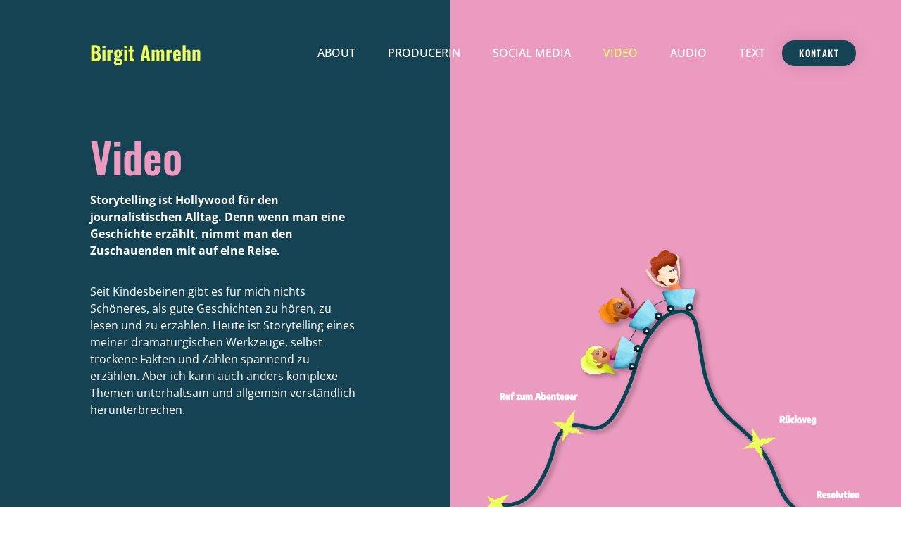

--- FILE ---
content_type: text/css
request_url: https://crossmediale-journalistin.de/wp-content/uploads/elementor/css/post-46.css?ver=1768522817
body_size: 1048
content:
.elementor-kit-46{--e-global-color-primary:#4EC6EE;--e-global-color-secondary:#154353;--e-global-color-text:#154353;--e-global-color-accent:#EC9BC0;--e-global-color-6f0050c:#EFFF62;--e-global-color-428a84e:#FE7B4D;--e-global-typography-primary-font-family:"Open Sans";--e-global-typography-primary-font-weight:600;--e-global-typography-secondary-font-family:"Open Sans";--e-global-typography-secondary-font-weight:400;--e-global-typography-text-font-family:"Open Sans";--e-global-typography-text-font-weight:400;--e-global-typography-accent-font-family:"Oswald";--e-global-typography-accent-font-weight:600;}.elementor-kit-46 e-page-transition{background-color:#FFBC7D;}.elementor-kit-46 a{color:var( --e-global-color-428a84e );}.elementor-kit-46 h1{font-family:"Oswald", Sans-serif;font-size:60px;font-weight:700;}.elementor-section.elementor-section-boxed > .elementor-container{max-width:1140px;}.e-con{--container-max-width:1140px;}.elementor-widget:not(:last-child){margin-block-end:20px;}.elementor-element{--widgets-spacing:20px 20px;--widgets-spacing-row:20px;--widgets-spacing-column:20px;}{}h1.entry-title{display:var(--page-title-display);}.site-header .site-branding{flex-direction:column;align-items:stretch;}.site-header{padding-inline-end:0px;padding-inline-start:0px;}.site-footer .site-branding{flex-direction:column;align-items:stretch;}@media(max-width:1024px){.elementor-kit-46 h1{font-size:48px;}.elementor-section.elementor-section-boxed > .elementor-container{max-width:1024px;}.e-con{--container-max-width:1024px;}}@media(max-width:767px){.elementor-kit-46 h3{font-size:24px;}.elementor-kit-46 h4{font-size:24px;}.elementor-section.elementor-section-boxed > .elementor-container{max-width:767px;}.e-con{--container-max-width:767px;}}/* Start Custom Fonts CSS */@font-face {
	font-family: 'Open Sans';
	font-style: normal;
	font-weight: normal;
	font-display: auto;
	src: url('https://crossmediale-journalistin.de/wp-content/uploads/2023/07/open-sans-v34-latin-ext-regular.eot');
	src: url('https://crossmediale-journalistin.de/wp-content/uploads/2023/07/open-sans-v34-latin-ext-regular.eot?#iefix') format('embedded-opentype'),
		url('https://crossmediale-journalistin.de/wp-content/uploads/2023/07/open-sans-v34-latin-ext-regular.woff2') format('woff2'),
		url('https://crossmediale-journalistin.de/wp-content/uploads/2023/07/open-sans-v34-latin-ext-regular.woff') format('woff'),
		url('https://crossmediale-journalistin.de/wp-content/uploads/2023/07/open-sans-v34-latin-ext-regular.ttf') format('truetype'),
		url('https://crossmediale-journalistin.de/wp-content/uploads/2023/07/open-sans-v34-latin-ext-regular.svg#OpenSans') format('svg');
}
@font-face {
	font-family: 'Open Sans';
	font-style: normal;
	font-weight: 700;
	font-display: auto;
	src: url('https://crossmediale-journalistin.de/wp-content/uploads/2023/07/open-sans-v34-latin-ext-700.eot');
	src: url('https://crossmediale-journalistin.de/wp-content/uploads/2023/07/open-sans-v34-latin-ext-700.eot?#iefix') format('embedded-opentype'),
		url('https://crossmediale-journalistin.de/wp-content/uploads/2023/07/open-sans-v34-latin-ext-700.woff2') format('woff2'),
		url('https://crossmediale-journalistin.de/wp-content/uploads/2023/07/open-sans-v34-latin-ext-700.woff') format('woff'),
		url('https://crossmediale-journalistin.de/wp-content/uploads/2023/07/open-sans-v34-latin-ext-700.ttf') format('truetype'),
		url('https://crossmediale-journalistin.de/wp-content/uploads/2023/07/open-sans-v34-latin-ext-700.svg#OpenSans') format('svg');
}
@font-face {
	font-family: 'Open Sans';
	font-style: italic;
	font-weight: normal;
	font-display: auto;
	src: url('https://crossmediale-journalistin.de/wp-content/uploads/2023/07/open-sans-v34-latin-ext-700italic.eot');
	src: url('https://crossmediale-journalistin.de/wp-content/uploads/2023/07/open-sans-v34-latin-ext-700italic.eot?#iefix') format('embedded-opentype'),
		url('https://crossmediale-journalistin.de/wp-content/uploads/2023/07/open-sans-v34-latin-ext-700italic.woff2') format('woff2'),
		url('https://crossmediale-journalistin.de/wp-content/uploads/2023/07/open-sans-v34-latin-ext-italic.woff') format('woff'),
		url('https://crossmediale-journalistin.de/wp-content/uploads/2023/07/open-sans-v34-latin-ext-700italic.ttf') format('truetype'),
		url('https://crossmediale-journalistin.de/wp-content/uploads/2023/07/open-sans-v34-latin-ext-700italic.svg#OpenSans') format('svg');
}
@font-face {
	font-family: 'Open Sans';
	font-style: italic;
	font-weight: 700;
	font-display: auto;
	src: url('https://crossmediale-journalistin.de/wp-content/uploads/2023/07/open-sans-v34-latin-ext-700italic.eot');
	src: url('https://crossmediale-journalistin.de/wp-content/uploads/2023/07/open-sans-v34-latin-ext-700italic.eot?#iefix') format('embedded-opentype'),
		url('https://crossmediale-journalistin.de/wp-content/uploads/2023/07/open-sans-v34-latin-ext-700italic.woff2') format('woff2'),
		url('https://crossmediale-journalistin.de/wp-content/uploads/2023/07/open-sans-v34-latin-ext-700italic.woff') format('woff'),
		url('https://crossmediale-journalistin.de/wp-content/uploads/2023/07/open-sans-v34-latin-ext-700italic.ttf') format('truetype'),
		url('https://crossmediale-journalistin.de/wp-content/uploads/2023/07/open-sans-v34-latin-ext-700italic.svg#OpenSans') format('svg');
}
@font-face {
	font-family: 'Open Sans';
	font-style: normal;
	font-weight: 600;
	font-display: auto;
	src: url('https://crossmediale-journalistin.de/wp-content/uploads/2023/07/open-sans-v34-latin-ext-600.woff2') format('woff2'),
		url('https://crossmediale-journalistin.de/wp-content/uploads/2023/07/open-sans-v34-latin-ext-600.woff') format('woff'),
		url('https://crossmediale-journalistin.de/wp-content/uploads/2023/07/open-sans-v34-latin-ext-600.ttf') format('truetype');
}
@font-face {
	font-family: 'Open Sans';
	font-style: normal;
	font-weight: 500;
	font-display: auto;
	src: url('https://crossmediale-journalistin.de/wp-content/uploads/2023/07/open-sans-v34-latin-ext-500.woff2') format('woff2'),
		url('https://crossmediale-journalistin.de/wp-content/uploads/2023/07/open-sans-v34-latin-ext-500.woff') format('woff'),
		url('https://crossmediale-journalistin.de/wp-content/uploads/2023/07/open-sans-v34-latin-ext-500.ttf') format('truetype');
}
@font-face {
	font-family: 'Open Sans';
	font-style: normal;
	font-weight: 300;
	font-display: auto;
	src: url('https://crossmediale-journalistin.de/wp-content/uploads/2023/07/open-sans-v34-latin-ext-300.woff2') format('woff2'),
		url('https://crossmediale-journalistin.de/wp-content/uploads/2023/07/open-sans-v34-latin-ext-300.woff') format('woff'),
		url('https://crossmediale-journalistin.de/wp-content/uploads/2023/07/open-sans-v34-latin-ext-300.ttf') format('truetype');
}
/* End Custom Fonts CSS */
/* Start Custom Fonts CSS */@font-face {
	font-family: 'Oswald';
	font-style: normal;
	font-weight: normal;
	font-display: auto;
	src: url('https://crossmediale-journalistin.de/wp-content/uploads/2023/07/oswald-v49-latin-regular.eot');
	src: url('https://crossmediale-journalistin.de/wp-content/uploads/2023/07/oswald-v49-latin-regular.eot?#iefix') format('embedded-opentype'),
		url('https://crossmediale-journalistin.de/wp-content/uploads/2023/07/oswald-v49-latin-regular.woff2') format('woff2'),
		url('https://crossmediale-journalistin.de/wp-content/uploads/2023/07/oswald-v49-latin-regular.woff') format('woff'),
		url('https://crossmediale-journalistin.de/wp-content/uploads/2023/07/oswald-v49-latin-regular.ttf') format('truetype'),
		url('https://crossmediale-journalistin.de/wp-content/uploads/2023/07/oswald-v49-latin-regular.svg#Oswald') format('svg');
}
@font-face {
	font-family: 'Oswald';
	font-style: normal;
	font-weight: 700;
	font-display: auto;
	src: url('https://crossmediale-journalistin.de/wp-content/uploads/2023/07/oswald-v49-latin-700.eot');
	src: url('https://crossmediale-journalistin.de/wp-content/uploads/2023/07/oswald-v49-latin-700.eot?#iefix') format('embedded-opentype'),
		url('https://crossmediale-journalistin.de/wp-content/uploads/2023/07/oswald-v49-latin-700.woff2') format('woff2'),
		url('https://crossmediale-journalistin.de/wp-content/uploads/2023/07/oswald-v49-latin-700.woff') format('woff'),
		url('https://crossmediale-journalistin.de/wp-content/uploads/2023/07/oswald-v49-latin-700.ttf') format('truetype'),
		url('https://crossmediale-journalistin.de/wp-content/uploads/2023/07/oswald-v49-latin-700.svg#Oswald') format('svg');
}
@font-face {
	font-family: 'Oswald';
	font-style: normal;
	font-weight: 600;
	font-display: auto;
	src: url('https://crossmediale-journalistin.de/wp-content/uploads/2023/07/oswald-v49-latin-600.eot');
	src: url('https://crossmediale-journalistin.de/wp-content/uploads/2023/07/oswald-v49-latin-600.eot?#iefix') format('embedded-opentype'),
		url('https://crossmediale-journalistin.de/wp-content/uploads/2023/07/oswald-v49-latin-600.woff2') format('woff2'),
		url('https://crossmediale-journalistin.de/wp-content/uploads/2023/07/oswald-v49-latin-600.woff') format('woff'),
		url('https://crossmediale-journalistin.de/wp-content/uploads/2023/07/oswald-v49-latin-600.ttf') format('truetype'),
		url('https://crossmediale-journalistin.de/wp-content/uploads/2023/07/oswald-v49-latin-600.svg#Oswald') format('svg');
}
@font-face {
	font-family: 'Oswald';
	font-style: normal;
	font-weight: 500;
	font-display: auto;
	src: url('https://crossmediale-journalistin.de/wp-content/uploads/2023/07/oswald-v49-latin-500.woff2') format('woff2'),
		url('https://crossmediale-journalistin.de/wp-content/uploads/2023/07/oswald-v49-latin-500.woff') format('woff'),
		url('https://crossmediale-journalistin.de/wp-content/uploads/2023/07/oswald-v49-latin-500.ttf') format('truetype');
}
/* End Custom Fonts CSS */

--- FILE ---
content_type: text/css
request_url: https://crossmediale-journalistin.de/wp-content/uploads/elementor/css/post-593.css?ver=1768528934
body_size: 1415
content:
.elementor-593 .elementor-element.elementor-element-1593780 > .elementor-container{min-height:760px;}.elementor-593 .elementor-element.elementor-element-1593780{overflow:hidden;padding:0px 0px 0px 0px;}.elementor-593 .elementor-element.elementor-element-5ad31ed:not(.elementor-motion-effects-element-type-background) > .elementor-widget-wrap, .elementor-593 .elementor-element.elementor-element-5ad31ed > .elementor-widget-wrap > .elementor-motion-effects-container > .elementor-motion-effects-layer{background-color:var( --e-global-color-secondary );}.elementor-593 .elementor-element.elementor-element-5ad31ed > .elementor-element-populated{transition:background 0.3s, border 0.3s, border-radius 0.3s, box-shadow 0.3s;padding:30% 20% 10% 20%;}.elementor-593 .elementor-element.elementor-element-5ad31ed > .elementor-element-populated > .elementor-background-overlay{transition:background 0.3s, border-radius 0.3s, opacity 0.3s;}.elementor-widget-heading .elementor-heading-title{font-family:var( --e-global-typography-primary-font-family ), Sans-serif;font-weight:var( --e-global-typography-primary-font-weight );color:var( --e-global-color-primary );}.elementor-593 .elementor-element.elementor-element-c672391 .elementor-heading-title{font-family:var( --e-global-typography-accent-font-family ), Sans-serif;font-weight:var( --e-global-typography-accent-font-weight );color:var( --e-global-color-accent );}.elementor-widget-text-editor{font-family:var( --e-global-typography-text-font-family ), Sans-serif;font-weight:var( --e-global-typography-text-font-weight );color:var( --e-global-color-text );}.elementor-widget-text-editor.elementor-drop-cap-view-stacked .elementor-drop-cap{background-color:var( --e-global-color-primary );}.elementor-widget-text-editor.elementor-drop-cap-view-framed .elementor-drop-cap, .elementor-widget-text-editor.elementor-drop-cap-view-default .elementor-drop-cap{color:var( --e-global-color-primary );border-color:var( --e-global-color-primary );}.elementor-593 .elementor-element.elementor-element-64dffff{font-family:"Open Sans", Sans-serif;font-weight:500;color:#FFFFFF;}.elementor-593 .elementor-element.elementor-element-3719ed2{font-family:var( --e-global-typography-text-font-family ), Sans-serif;font-weight:var( --e-global-typography-text-font-weight );color:#FFFFFF;}.elementor-593 .elementor-element.elementor-element-5af491e:not(.elementor-motion-effects-element-type-background) > .elementor-widget-wrap, .elementor-593 .elementor-element.elementor-element-5af491e > .elementor-widget-wrap > .elementor-motion-effects-container > .elementor-motion-effects-layer{background-color:var( --e-global-color-accent );}.elementor-bc-flex-widget .elementor-593 .elementor-element.elementor-element-5af491e.elementor-column .elementor-widget-wrap{align-items:flex-end;}.elementor-593 .elementor-element.elementor-element-5af491e.elementor-column.elementor-element[data-element_type="column"] > .elementor-widget-wrap.elementor-element-populated{align-content:flex-end;align-items:flex-end;}.elementor-593 .elementor-element.elementor-element-5af491e.elementor-column > .elementor-widget-wrap{justify-content:flex-start;}.elementor-593 .elementor-element.elementor-element-5af491e > .elementor-element-populated{transition:background 0.3s, border 0.3s, border-radius 0.3s, box-shadow 0.3s;}.elementor-593 .elementor-element.elementor-element-5af491e > .elementor-element-populated > .elementor-background-overlay{transition:background 0.3s, border-radius 0.3s, opacity 0.3s;}.elementor-widget-image .widget-image-caption{color:var( --e-global-color-text );font-family:var( --e-global-typography-text-font-family ), Sans-serif;font-weight:var( --e-global-typography-text-font-weight );}.elementor-593 .elementor-element.elementor-element-3efbc29 > .elementor-widget-container{margin:0px 0px 0px -10px;}.elementor-593 .elementor-element.elementor-element-3efbc29 img{max-width:84%;}.elementor-593 .elementor-element.elementor-element-a5d6b68{margin-top:50px;margin-bottom:0px;}.elementor-593 .elementor-element.elementor-element-cb669e6 > .elementor-widget-container{margin:0px 0px 0px 0px;}.elementor-593 .elementor-element.elementor-element-cb669e6 .elementor-heading-title{font-family:var( --e-global-typography-accent-font-family ), Sans-serif;font-weight:var( --e-global-typography-accent-font-weight );color:var( --e-global-color-secondary );}.elementor-593 .elementor-element.elementor-element-b1ccb65{margin-top:50px;margin-bottom:0px;}.elementor-593 .elementor-element.elementor-element-8bb5f05 img{box-shadow:0px 0px 10px 0px rgba(0,0,0,0.5);}.elementor-593 .elementor-element.elementor-element-43791ed img{box-shadow:0px 0px 10px 0px rgba(0,0,0,0.5);}.elementor-593 .elementor-element.elementor-element-82fddc9{margin-top:50px;margin-bottom:0px;}.elementor-593 .elementor-element.elementor-element-e4d5251 img{box-shadow:0px 0px 10px 0px rgba(0,0,0,0.5);}.elementor-593 .elementor-element.elementor-element-3fb568a img{box-shadow:0px 0px 10px 0px rgba(0,0,0,0.5);}@media(max-width:1024px){.elementor-593 .elementor-element.elementor-element-5ad31ed > .elementor-element-populated{padding:150px 40px 50px 20px;}.elementor-bc-flex-widget .elementor-593 .elementor-element.elementor-element-5af491e.elementor-column .elementor-widget-wrap{align-items:center;}.elementor-593 .elementor-element.elementor-element-5af491e.elementor-column.elementor-element[data-element_type="column"] > .elementor-widget-wrap.elementor-element-populated{align-content:center;align-items:center;}.elementor-593 .elementor-element.elementor-element-3efbc29 > .elementor-widget-container{margin:0px 0px 0px -80px;}}@media(max-width:767px){.elementor-593 .elementor-element.elementor-element-5ad31ed > .elementor-element-populated{padding:150px 20px 80px 20px;}.elementor-593 .elementor-element.elementor-element-c672391{text-align:start;}.elementor-593 .elementor-element.elementor-element-3efbc29 > .elementor-widget-container{margin:-50px 2px 0px 2px;}.elementor-593 .elementor-element.elementor-element-3efbc29{z-index:99;}.elementor-593 .elementor-element.elementor-element-3efbc29 img{max-width:91%;}.elementor-593 .elementor-element.elementor-element-b1ccb65{margin-top:40px;margin-bottom:0px;}.elementor-593 .elementor-element.elementor-element-133990f > .elementor-element-populated{padding:20px 20px 20px 20px;}.elementor-593 .elementor-element.elementor-element-cc4b607 > .elementor-element-populated{padding:20px 20px 20px 20px;}.elementor-593 .elementor-element.elementor-element-82fddc9{margin-top:100px;margin-bottom:0px;}.elementor-593 .elementor-element.elementor-element-9bbd501 > .elementor-element-populated{padding:20px 20px 20px 20px;}.elementor-593 .elementor-element.elementor-element-47049a9 > .elementor-element-populated{padding:20px 20px 20px 20px;}}/* Start Custom Fonts CSS */@font-face {
	font-family: 'Open Sans';
	font-style: normal;
	font-weight: normal;
	font-display: auto;
	src: url('https://crossmediale-journalistin.de/wp-content/uploads/2023/07/open-sans-v34-latin-ext-regular.eot');
	src: url('https://crossmediale-journalistin.de/wp-content/uploads/2023/07/open-sans-v34-latin-ext-regular.eot?#iefix') format('embedded-opentype'),
		url('https://crossmediale-journalistin.de/wp-content/uploads/2023/07/open-sans-v34-latin-ext-regular.woff2') format('woff2'),
		url('https://crossmediale-journalistin.de/wp-content/uploads/2023/07/open-sans-v34-latin-ext-regular.woff') format('woff'),
		url('https://crossmediale-journalistin.de/wp-content/uploads/2023/07/open-sans-v34-latin-ext-regular.ttf') format('truetype'),
		url('https://crossmediale-journalistin.de/wp-content/uploads/2023/07/open-sans-v34-latin-ext-regular.svg#OpenSans') format('svg');
}
@font-face {
	font-family: 'Open Sans';
	font-style: normal;
	font-weight: 700;
	font-display: auto;
	src: url('https://crossmediale-journalistin.de/wp-content/uploads/2023/07/open-sans-v34-latin-ext-700.eot');
	src: url('https://crossmediale-journalistin.de/wp-content/uploads/2023/07/open-sans-v34-latin-ext-700.eot?#iefix') format('embedded-opentype'),
		url('https://crossmediale-journalistin.de/wp-content/uploads/2023/07/open-sans-v34-latin-ext-700.woff2') format('woff2'),
		url('https://crossmediale-journalistin.de/wp-content/uploads/2023/07/open-sans-v34-latin-ext-700.woff') format('woff'),
		url('https://crossmediale-journalistin.de/wp-content/uploads/2023/07/open-sans-v34-latin-ext-700.ttf') format('truetype'),
		url('https://crossmediale-journalistin.de/wp-content/uploads/2023/07/open-sans-v34-latin-ext-700.svg#OpenSans') format('svg');
}
@font-face {
	font-family: 'Open Sans';
	font-style: italic;
	font-weight: normal;
	font-display: auto;
	src: url('https://crossmediale-journalistin.de/wp-content/uploads/2023/07/open-sans-v34-latin-ext-700italic.eot');
	src: url('https://crossmediale-journalistin.de/wp-content/uploads/2023/07/open-sans-v34-latin-ext-700italic.eot?#iefix') format('embedded-opentype'),
		url('https://crossmediale-journalistin.de/wp-content/uploads/2023/07/open-sans-v34-latin-ext-700italic.woff2') format('woff2'),
		url('https://crossmediale-journalistin.de/wp-content/uploads/2023/07/open-sans-v34-latin-ext-italic.woff') format('woff'),
		url('https://crossmediale-journalistin.de/wp-content/uploads/2023/07/open-sans-v34-latin-ext-700italic.ttf') format('truetype'),
		url('https://crossmediale-journalistin.de/wp-content/uploads/2023/07/open-sans-v34-latin-ext-700italic.svg#OpenSans') format('svg');
}
@font-face {
	font-family: 'Open Sans';
	font-style: italic;
	font-weight: 700;
	font-display: auto;
	src: url('https://crossmediale-journalistin.de/wp-content/uploads/2023/07/open-sans-v34-latin-ext-700italic.eot');
	src: url('https://crossmediale-journalistin.de/wp-content/uploads/2023/07/open-sans-v34-latin-ext-700italic.eot?#iefix') format('embedded-opentype'),
		url('https://crossmediale-journalistin.de/wp-content/uploads/2023/07/open-sans-v34-latin-ext-700italic.woff2') format('woff2'),
		url('https://crossmediale-journalistin.de/wp-content/uploads/2023/07/open-sans-v34-latin-ext-700italic.woff') format('woff'),
		url('https://crossmediale-journalistin.de/wp-content/uploads/2023/07/open-sans-v34-latin-ext-700italic.ttf') format('truetype'),
		url('https://crossmediale-journalistin.de/wp-content/uploads/2023/07/open-sans-v34-latin-ext-700italic.svg#OpenSans') format('svg');
}
@font-face {
	font-family: 'Open Sans';
	font-style: normal;
	font-weight: 600;
	font-display: auto;
	src: url('https://crossmediale-journalistin.de/wp-content/uploads/2023/07/open-sans-v34-latin-ext-600.woff2') format('woff2'),
		url('https://crossmediale-journalistin.de/wp-content/uploads/2023/07/open-sans-v34-latin-ext-600.woff') format('woff'),
		url('https://crossmediale-journalistin.de/wp-content/uploads/2023/07/open-sans-v34-latin-ext-600.ttf') format('truetype');
}
@font-face {
	font-family: 'Open Sans';
	font-style: normal;
	font-weight: 500;
	font-display: auto;
	src: url('https://crossmediale-journalistin.de/wp-content/uploads/2023/07/open-sans-v34-latin-ext-500.woff2') format('woff2'),
		url('https://crossmediale-journalistin.de/wp-content/uploads/2023/07/open-sans-v34-latin-ext-500.woff') format('woff'),
		url('https://crossmediale-journalistin.de/wp-content/uploads/2023/07/open-sans-v34-latin-ext-500.ttf') format('truetype');
}
@font-face {
	font-family: 'Open Sans';
	font-style: normal;
	font-weight: 300;
	font-display: auto;
	src: url('https://crossmediale-journalistin.de/wp-content/uploads/2023/07/open-sans-v34-latin-ext-300.woff2') format('woff2'),
		url('https://crossmediale-journalistin.de/wp-content/uploads/2023/07/open-sans-v34-latin-ext-300.woff') format('woff'),
		url('https://crossmediale-journalistin.de/wp-content/uploads/2023/07/open-sans-v34-latin-ext-300.ttf') format('truetype');
}
/* End Custom Fonts CSS */

--- FILE ---
content_type: text/css
request_url: https://crossmediale-journalistin.de/wp-content/uploads/elementor/css/post-706.css?ver=1768522817
body_size: 1669
content:
.elementor-706 .elementor-element.elementor-element-685e586d > .elementor-container > .elementor-column > .elementor-widget-wrap{align-content:center;align-items:center;}.elementor-706 .elementor-element.elementor-element-685e586d:not(.elementor-motion-effects-element-type-background), .elementor-706 .elementor-element.elementor-element-685e586d > .elementor-motion-effects-container > .elementor-motion-effects-layer{background-color:#FFFFFF00;}.elementor-706 .elementor-element.elementor-element-685e586d > .elementor-container{min-height:150px;}.elementor-706 .elementor-element.elementor-element-685e586d{transition:background 0.3s, border 0.3s, border-radius 0.3s, box-shadow 0.3s;margin-top:0px;margin-bottom:-150px;padding:0% 5% 0% 10%;z-index:1;}.elementor-706 .elementor-element.elementor-element-685e586d > .elementor-background-overlay{transition:background 0.3s, border-radius 0.3s, opacity 0.3s;}.elementor-widget-heading .elementor-heading-title{font-family:var( --e-global-typography-primary-font-family ), Sans-serif;font-weight:var( --e-global-typography-primary-font-weight );color:var( --e-global-color-primary );}.elementor-706 .elementor-element.elementor-element-4c8aa2ea .elementor-heading-title{font-family:var( --e-global-typography-accent-font-family ), Sans-serif;font-weight:var( --e-global-typography-accent-font-weight );color:var( --e-global-color-6f0050c );}.elementor-widget-nav-menu .elementor-nav-menu .elementor-item{font-family:var( --e-global-typography-primary-font-family ), Sans-serif;font-weight:var( --e-global-typography-primary-font-weight );}.elementor-widget-nav-menu .elementor-nav-menu--main .elementor-item{color:var( --e-global-color-text );fill:var( --e-global-color-text );}.elementor-widget-nav-menu .elementor-nav-menu--main .elementor-item:hover,
					.elementor-widget-nav-menu .elementor-nav-menu--main .elementor-item.elementor-item-active,
					.elementor-widget-nav-menu .elementor-nav-menu--main .elementor-item.highlighted,
					.elementor-widget-nav-menu .elementor-nav-menu--main .elementor-item:focus{color:var( --e-global-color-accent );fill:var( --e-global-color-accent );}.elementor-widget-nav-menu .elementor-nav-menu--main:not(.e--pointer-framed) .elementor-item:before,
					.elementor-widget-nav-menu .elementor-nav-menu--main:not(.e--pointer-framed) .elementor-item:after{background-color:var( --e-global-color-accent );}.elementor-widget-nav-menu .e--pointer-framed .elementor-item:before,
					.elementor-widget-nav-menu .e--pointer-framed .elementor-item:after{border-color:var( --e-global-color-accent );}.elementor-widget-nav-menu{--e-nav-menu-divider-color:var( --e-global-color-text );}.elementor-widget-nav-menu .elementor-nav-menu--dropdown .elementor-item, .elementor-widget-nav-menu .elementor-nav-menu--dropdown  .elementor-sub-item{font-family:var( --e-global-typography-accent-font-family ), Sans-serif;font-weight:var( --e-global-typography-accent-font-weight );}.elementor-706 .elementor-element.elementor-element-6ee81f1d .elementor-menu-toggle{margin-left:auto;background-color:rgba(0,0,0,0);border-width:0px;border-radius:0px;}.elementor-706 .elementor-element.elementor-element-6ee81f1d .elementor-nav-menu .elementor-item{font-family:"Open Sans", Sans-serif;font-weight:500;text-transform:uppercase;}.elementor-706 .elementor-element.elementor-element-6ee81f1d .elementor-nav-menu--main .elementor-item{color:#FFFFFF;fill:#FFFFFF;padding-top:36px;padding-bottom:36px;}.elementor-706 .elementor-element.elementor-element-6ee81f1d .elementor-nav-menu--main .elementor-item:hover,
					.elementor-706 .elementor-element.elementor-element-6ee81f1d .elementor-nav-menu--main .elementor-item.elementor-item-active,
					.elementor-706 .elementor-element.elementor-element-6ee81f1d .elementor-nav-menu--main .elementor-item.highlighted,
					.elementor-706 .elementor-element.elementor-element-6ee81f1d .elementor-nav-menu--main .elementor-item:focus{color:var( --e-global-color-6f0050c );fill:var( --e-global-color-6f0050c );}.elementor-706 .elementor-element.elementor-element-6ee81f1d .elementor-nav-menu--main:not(.e--pointer-framed) .elementor-item:before,
					.elementor-706 .elementor-element.elementor-element-6ee81f1d .elementor-nav-menu--main:not(.e--pointer-framed) .elementor-item:after{background-color:var( --e-global-color-primary );}.elementor-706 .elementor-element.elementor-element-6ee81f1d .e--pointer-framed .elementor-item:before,
					.elementor-706 .elementor-element.elementor-element-6ee81f1d .e--pointer-framed .elementor-item:after{border-color:var( --e-global-color-primary );}.elementor-706 .elementor-element.elementor-element-6ee81f1d .elementor-nav-menu--main .elementor-item.elementor-item-active{color:var( --e-global-color-6f0050c );}.elementor-706 .elementor-element.elementor-element-6ee81f1d .e--pointer-framed .elementor-item:before{border-width:0px;}.elementor-706 .elementor-element.elementor-element-6ee81f1d .e--pointer-framed.e--animation-draw .elementor-item:before{border-width:0 0 0px 0px;}.elementor-706 .elementor-element.elementor-element-6ee81f1d .e--pointer-framed.e--animation-draw .elementor-item:after{border-width:0px 0px 0 0;}.elementor-706 .elementor-element.elementor-element-6ee81f1d .e--pointer-framed.e--animation-corners .elementor-item:before{border-width:0px 0 0 0px;}.elementor-706 .elementor-element.elementor-element-6ee81f1d .e--pointer-framed.e--animation-corners .elementor-item:after{border-width:0 0px 0px 0;}.elementor-706 .elementor-element.elementor-element-6ee81f1d .e--pointer-underline .elementor-item:after,
					 .elementor-706 .elementor-element.elementor-element-6ee81f1d .e--pointer-overline .elementor-item:before,
					 .elementor-706 .elementor-element.elementor-element-6ee81f1d .e--pointer-double-line .elementor-item:before,
					 .elementor-706 .elementor-element.elementor-element-6ee81f1d .e--pointer-double-line .elementor-item:after{height:0px;}.elementor-706 .elementor-element.elementor-element-6ee81f1d{--e-nav-menu-horizontal-menu-item-margin:calc( 6px / 2 );--nav-menu-icon-size:30px;}.elementor-706 .elementor-element.elementor-element-6ee81f1d .elementor-nav-menu--main:not(.elementor-nav-menu--layout-horizontal) .elementor-nav-menu > li:not(:last-child){margin-bottom:6px;}.elementor-706 .elementor-element.elementor-element-6ee81f1d .elementor-nav-menu--dropdown a, .elementor-706 .elementor-element.elementor-element-6ee81f1d .elementor-menu-toggle{color:var( --e-global-color-secondary );fill:var( --e-global-color-secondary );}.elementor-706 .elementor-element.elementor-element-6ee81f1d .elementor-nav-menu--dropdown{background-color:#FFFFFF;}.elementor-706 .elementor-element.elementor-element-6ee81f1d .elementor-nav-menu--dropdown a:hover,
					.elementor-706 .elementor-element.elementor-element-6ee81f1d .elementor-nav-menu--dropdown a:focus,
					.elementor-706 .elementor-element.elementor-element-6ee81f1d .elementor-nav-menu--dropdown a.elementor-item-active,
					.elementor-706 .elementor-element.elementor-element-6ee81f1d .elementor-nav-menu--dropdown a.highlighted,
					.elementor-706 .elementor-element.elementor-element-6ee81f1d .elementor-menu-toggle:hover,
					.elementor-706 .elementor-element.elementor-element-6ee81f1d .elementor-menu-toggle:focus{color:var( --e-global-color-primary );}.elementor-706 .elementor-element.elementor-element-6ee81f1d .elementor-nav-menu--dropdown a:hover,
					.elementor-706 .elementor-element.elementor-element-6ee81f1d .elementor-nav-menu--dropdown a:focus,
					.elementor-706 .elementor-element.elementor-element-6ee81f1d .elementor-nav-menu--dropdown a.elementor-item-active,
					.elementor-706 .elementor-element.elementor-element-6ee81f1d .elementor-nav-menu--dropdown a.highlighted{background-color:#FFFFFF;}.elementor-706 .elementor-element.elementor-element-6ee81f1d .elementor-nav-menu--dropdown a.elementor-item-active{color:var( --e-global-color-primary );}.elementor-706 .elementor-element.elementor-element-6ee81f1d .elementor-nav-menu--dropdown .elementor-item, .elementor-706 .elementor-element.elementor-element-6ee81f1d .elementor-nav-menu--dropdown  .elementor-sub-item{font-size:15px;}.elementor-706 .elementor-element.elementor-element-6ee81f1d div.elementor-menu-toggle{color:#FFFFFF;}.elementor-706 .elementor-element.elementor-element-6ee81f1d div.elementor-menu-toggle svg{fill:#FFFFFF;}.elementor-706 .elementor-element.elementor-element-6ee81f1d div.elementor-menu-toggle:hover, .elementor-706 .elementor-element.elementor-element-6ee81f1d div.elementor-menu-toggle:focus{color:var( --e-global-color-secondary );}.elementor-706 .elementor-element.elementor-element-6ee81f1d div.elementor-menu-toggle:hover svg, .elementor-706 .elementor-element.elementor-element-6ee81f1d div.elementor-menu-toggle:focus svg{fill:var( --e-global-color-secondary );}.elementor-widget-button .elementor-button{background-color:var( --e-global-color-accent );font-family:var( --e-global-typography-accent-font-family ), Sans-serif;font-weight:var( --e-global-typography-accent-font-weight );}.elementor-706 .elementor-element.elementor-element-11db9ccf .elementor-button{background-color:var( --e-global-color-secondary );font-size:13px;text-transform:uppercase;letter-spacing:1.4px;fill:#FFFFFF;color:#FFFFFF;box-shadow:0px 0px 27px 0px rgba(0,0,0,0.12);border-radius:100px 100px 100px 100px;}.elementor-706 .elementor-element.elementor-element-11db9ccf .elementor-button:hover, .elementor-706 .elementor-element.elementor-element-11db9ccf .elementor-button:focus{background-color:var( --e-global-color-primary );}.elementor-theme-builder-content-area{height:400px;}.elementor-location-header:before, .elementor-location-footer:before{content:"";display:table;clear:both;}@media(min-width:768px){.elementor-706 .elementor-element.elementor-element-55c8b880{width:65%;}.elementor-706 .elementor-element.elementor-element-745c906c{width:10%;}}@media(max-width:1024px){.elementor-706 .elementor-element.elementor-element-685e586d{padding:20px 20px 20px 20px;}.elementor-706 .elementor-element.elementor-element-6ee81f1d .elementor-nav-menu--main .elementor-item{padding-left:14px;padding-right:14px;}.elementor-706 .elementor-element.elementor-element-6ee81f1d{--e-nav-menu-horizontal-menu-item-margin:calc( 0px / 2 );}.elementor-706 .elementor-element.elementor-element-6ee81f1d .elementor-nav-menu--main:not(.elementor-nav-menu--layout-horizontal) .elementor-nav-menu > li:not(:last-child){margin-bottom:0px;}}@media(max-width:767px){.elementor-706 .elementor-element.elementor-element-685e586d > .elementor-container{min-height:90px;}.elementor-706 .elementor-element.elementor-element-685e586d{padding:20px 20px 20px 20px;}.elementor-706 .elementor-element.elementor-element-22df8c6c{width:80%;}.elementor-706 .elementor-element.elementor-element-22df8c6c > .elementor-element-populated{margin:0px 0px 0px 0px;--e-column-margin-right:0px;--e-column-margin-left:0px;}.elementor-706 .elementor-element.elementor-element-55c8b880{width:20%;}.elementor-706 .elementor-element.elementor-element-55c8b880 > .elementor-element-populated{margin:0px 0px 0px 0px;--e-column-margin-right:0px;--e-column-margin-left:0px;}.elementor-706 .elementor-element.elementor-element-6ee81f1d .elementor-nav-menu--dropdown a{padding-top:12px;padding-bottom:12px;}.elementor-706 .elementor-element.elementor-element-6ee81f1d .elementor-nav-menu--main > .elementor-nav-menu > li > .elementor-nav-menu--dropdown, .elementor-706 .elementor-element.elementor-element-6ee81f1d .elementor-nav-menu__container.elementor-nav-menu--dropdown{margin-top:20px !important;}.elementor-706 .elementor-element.elementor-element-745c906c{width:50%;}}@media(max-width:1024px) and (min-width:768px){.elementor-706 .elementor-element.elementor-element-22df8c6c{width:40%;}.elementor-706 .elementor-element.elementor-element-55c8b880{width:40%;}.elementor-706 .elementor-element.elementor-element-745c906c{width:20%;}}

--- FILE ---
content_type: text/css
request_url: https://crossmediale-journalistin.de/wp-content/uploads/elementor/css/post-91.css?ver=1768522817
body_size: 1387
content:
.elementor-91 .elementor-element.elementor-element-7aa6a9ad > .elementor-container > .elementor-column > .elementor-widget-wrap{align-content:center;align-items:center;}.elementor-91 .elementor-element.elementor-element-7aa6a9ad:not(.elementor-motion-effects-element-type-background), .elementor-91 .elementor-element.elementor-element-7aa6a9ad > .elementor-motion-effects-container > .elementor-motion-effects-layer{background-color:var( --e-global-color-secondary );}.elementor-91 .elementor-element.elementor-element-7aa6a9ad{border-style:solid;border-width:1px 0px 0px 0px;border-color:#FFFFFF;box-shadow:0px 0px 10px 0px rgba(0,0,0,0.5) inset;transition:background 0.3s, border 0.3s, border-radius 0.3s, box-shadow 0.3s;padding:30px 0px 30px 0px;}.elementor-91 .elementor-element.elementor-element-7aa6a9ad > .elementor-background-overlay{transition:background 0.3s, border-radius 0.3s, opacity 0.3s;}.elementor-91 .elementor-element.elementor-element-16f16a8f > .elementor-container > .elementor-column > .elementor-widget-wrap{align-content:center;align-items:center;}.elementor-91 .elementor-element.elementor-element-16f16a8f{border-style:dotted;border-width:0px 0px 1px 0px;border-color:#FFFFFF;margin-top:0px;margin-bottom:30px;padding:0px 0px 30px 0px;}.elementor-widget-nav-menu .elementor-nav-menu .elementor-item{font-family:var( --e-global-typography-primary-font-family ), Sans-serif;font-weight:var( --e-global-typography-primary-font-weight );}.elementor-widget-nav-menu .elementor-nav-menu--main .elementor-item{color:var( --e-global-color-text );fill:var( --e-global-color-text );}.elementor-widget-nav-menu .elementor-nav-menu--main .elementor-item:hover,
					.elementor-widget-nav-menu .elementor-nav-menu--main .elementor-item.elementor-item-active,
					.elementor-widget-nav-menu .elementor-nav-menu--main .elementor-item.highlighted,
					.elementor-widget-nav-menu .elementor-nav-menu--main .elementor-item:focus{color:var( --e-global-color-accent );fill:var( --e-global-color-accent );}.elementor-widget-nav-menu .elementor-nav-menu--main:not(.e--pointer-framed) .elementor-item:before,
					.elementor-widget-nav-menu .elementor-nav-menu--main:not(.e--pointer-framed) .elementor-item:after{background-color:var( --e-global-color-accent );}.elementor-widget-nav-menu .e--pointer-framed .elementor-item:before,
					.elementor-widget-nav-menu .e--pointer-framed .elementor-item:after{border-color:var( --e-global-color-accent );}.elementor-widget-nav-menu{--e-nav-menu-divider-color:var( --e-global-color-text );}.elementor-widget-nav-menu .elementor-nav-menu--dropdown .elementor-item, .elementor-widget-nav-menu .elementor-nav-menu--dropdown  .elementor-sub-item{font-family:var( --e-global-typography-accent-font-family ), Sans-serif;font-weight:var( --e-global-typography-accent-font-weight );}.elementor-91 .elementor-element.elementor-element-5d0bf66d .elementor-nav-menu .elementor-item{font-size:15px;font-weight:500;}.elementor-91 .elementor-element.elementor-element-5d0bf66d .elementor-nav-menu--main .elementor-item{color:#FFFFFF;fill:#FFFFFF;padding-left:0px;padding-right:0px;}.elementor-91 .elementor-element.elementor-element-5d0bf66d .elementor-nav-menu--main .elementor-item:hover,
					.elementor-91 .elementor-element.elementor-element-5d0bf66d .elementor-nav-menu--main .elementor-item.elementor-item-active,
					.elementor-91 .elementor-element.elementor-element-5d0bf66d .elementor-nav-menu--main .elementor-item.highlighted,
					.elementor-91 .elementor-element.elementor-element-5d0bf66d .elementor-nav-menu--main .elementor-item:focus{color:var( --e-global-color-428a84e );fill:var( --e-global-color-428a84e );}.elementor-91 .elementor-element.elementor-element-5d0bf66d .elementor-nav-menu--main .elementor-item.elementor-item-active{color:var( --e-global-color-428a84e );}.elementor-91 .elementor-element.elementor-element-5d0bf66d{--e-nav-menu-horizontal-menu-item-margin:calc( 31px / 2 );}.elementor-91 .elementor-element.elementor-element-5d0bf66d .elementor-nav-menu--main:not(.elementor-nav-menu--layout-horizontal) .elementor-nav-menu > li:not(:last-child){margin-bottom:31px;}.elementor-91 .elementor-element.elementor-element-5d0bf66d .elementor-nav-menu--dropdown a, .elementor-91 .elementor-element.elementor-element-5d0bf66d .elementor-menu-toggle{color:#000000;fill:#000000;}.elementor-91 .elementor-element.elementor-element-5d0bf66d .elementor-nav-menu--dropdown{background-color:#eaeaea;}.elementor-91 .elementor-element.elementor-element-5d0bf66d .elementor-nav-menu--dropdown a:hover,
					.elementor-91 .elementor-element.elementor-element-5d0bf66d .elementor-nav-menu--dropdown a:focus,
					.elementor-91 .elementor-element.elementor-element-5d0bf66d .elementor-nav-menu--dropdown a.elementor-item-active,
					.elementor-91 .elementor-element.elementor-element-5d0bf66d .elementor-nav-menu--dropdown a.highlighted,
					.elementor-91 .elementor-element.elementor-element-5d0bf66d .elementor-menu-toggle:hover,
					.elementor-91 .elementor-element.elementor-element-5d0bf66d .elementor-menu-toggle:focus{color:#00ce1b;}.elementor-91 .elementor-element.elementor-element-5d0bf66d .elementor-nav-menu--dropdown a:hover,
					.elementor-91 .elementor-element.elementor-element-5d0bf66d .elementor-nav-menu--dropdown a:focus,
					.elementor-91 .elementor-element.elementor-element-5d0bf66d .elementor-nav-menu--dropdown a.elementor-item-active,
					.elementor-91 .elementor-element.elementor-element-5d0bf66d .elementor-nav-menu--dropdown a.highlighted{background-color:#ededed;}.elementor-91 .elementor-element.elementor-element-5d0bf66d .elementor-nav-menu--dropdown .elementor-item, .elementor-91 .elementor-element.elementor-element-5d0bf66d .elementor-nav-menu--dropdown  .elementor-sub-item{font-size:15px;}.elementor-91 .elementor-element.elementor-element-3576719 > .elementor-container > .elementor-column > .elementor-widget-wrap{align-content:center;align-items:center;}.elementor-widget-heading .elementor-heading-title{font-family:var( --e-global-typography-primary-font-family ), Sans-serif;font-weight:var( --e-global-typography-primary-font-weight );color:var( --e-global-color-primary );}.elementor-91 .elementor-element.elementor-element-988a9d2{text-align:start;}.elementor-91 .elementor-element.elementor-element-988a9d2 .elementor-heading-title{font-size:13px;font-weight:300;color:#676768;}.elementor-91 .elementor-element.elementor-element-649aa218{--grid-template-columns:repeat(0, auto);--icon-size:14px;--grid-column-gap:20px;--grid-row-gap:0px;}.elementor-91 .elementor-element.elementor-element-649aa218 .elementor-widget-container{text-align:right;}.elementor-91 .elementor-element.elementor-element-649aa218 .elementor-social-icon{background-color:rgba(0,0,0,0);--icon-padding:0em;}.elementor-91 .elementor-element.elementor-element-649aa218 .elementor-social-icon i{color:rgba(84,89,95,0.73);}.elementor-91 .elementor-element.elementor-element-649aa218 .elementor-social-icon svg{fill:rgba(84,89,95,0.73);}.elementor-91 .elementor-element.elementor-element-649aa218 .elementor-social-icon:hover{background-color:rgba(255,255,255,0);}.elementor-91 .elementor-element.elementor-element-649aa218 .elementor-social-icon:hover i{color:#00ce1b;}.elementor-91 .elementor-element.elementor-element-649aa218 .elementor-social-icon:hover svg{fill:#00ce1b;}.elementor-theme-builder-content-area{height:400px;}.elementor-location-header:before, .elementor-location-footer:before{content:"";display:table;clear:both;}@media(max-width:1024px) and (min-width:768px){.elementor-91 .elementor-element.elementor-element-2ba1db21{width:100%;}}@media(max-width:1024px){.elementor-91 .elementor-element.elementor-element-7aa6a9ad{padding:30px 20px 30px 20px;}.elementor-91 .elementor-element.elementor-element-5d0bf66d .elementor-nav-menu .elementor-item{font-size:13px;}.elementor-91 .elementor-element.elementor-element-649aa218{--icon-size:13px;--grid-column-gap:10px;}}@media(max-width:767px){.elementor-91 .elementor-element.elementor-element-7aa6a9ad{padding:25px 20px 25px 20px;}.elementor-91 .elementor-element.elementor-element-2ba1db21{width:100%;}.elementor-91 .elementor-element.elementor-element-3097fac0{width:100%;}.elementor-91 .elementor-element.elementor-element-5d0bf66d .elementor-nav-menu--main > .elementor-nav-menu > li > .elementor-nav-menu--dropdown, .elementor-91 .elementor-element.elementor-element-5d0bf66d .elementor-nav-menu__container.elementor-nav-menu--dropdown{margin-top:40px !important;}.elementor-91 .elementor-element.elementor-element-614df5d4{width:100%;}.elementor-91 .elementor-element.elementor-element-988a9d2{text-align:center;}.elementor-91 .elementor-element.elementor-element-988a9d2 .elementor-heading-title{line-height:19px;}.elementor-91 .elementor-element.elementor-element-649aa218 .elementor-widget-container{text-align:center;}}

--- FILE ---
content_type: text/css
request_url: https://crossmediale-journalistin.de/wp-content/uploads/elementor/css/post-632.css?ver=1768528934
body_size: 311
content:
.elementor-632 .elementor-element.elementor-element-1964988e > .elementor-container{min-height:512px;}.elementor-632 .elementor-element.elementor-element-1964988e{overflow:hidden;}#elementor-popup-modal-632 .dialog-widget-content{animation-duration:1.1s;margin:0% 4% 0% 5%;}#elementor-popup-modal-632 .dialog-message{width:780px;height:582px;align-items:flex-start;}#elementor-popup-modal-632{justify-content:center;align-items:center;}#elementor-popup-modal-632 .dialog-close-button{display:flex;top:0%;background-color:#FFFFFF;font-size:20px;}body:not(.rtl) #elementor-popup-modal-632 .dialog-close-button{right:0%;}body.rtl #elementor-popup-modal-632 .dialog-close-button{left:0%;}#elementor-popup-modal-632 .dialog-close-button i{color:var( --e-global-color-secondary );}#elementor-popup-modal-632 .dialog-close-button svg{fill:var( --e-global-color-secondary );}#elementor-popup-modal-632 .dialog-close-button:hover i{color:var( --e-global-color-428a84e );}@media(max-width:1024px){#elementor-popup-modal-632 .dialog-message{width:90vw;}#elementor-popup-modal-632 .dialog-widget-content{margin:0% 0% 0% 4%;}}@media(max-width:767px){.elementor-632 .elementor-element.elementor-element-1964988e > .elementor-container{min-height:100vh;}#elementor-popup-modal-632 .dialog-message{width:100vw;}#elementor-popup-modal-632 .dialog-widget-content{margin:0px 0px 0px 0px;}}

--- FILE ---
content_type: text/css
request_url: https://crossmediale-journalistin.de/wp-content/uploads/elementor/css/post-627.css?ver=1768528934
body_size: 316
content:
.elementor-627 .elementor-element.elementor-element-7128a1b4 > .elementor-container{min-height:512px;}.elementor-627 .elementor-element.elementor-element-7128a1b4{overflow:hidden;}#elementor-popup-modal-627 .dialog-widget-content{animation-duration:1.1s;background-color:#FFFFFF00;margin:0% 4% 0% 5%;}#elementor-popup-modal-627 .dialog-message{width:775px;height:578px;align-items:flex-start;}#elementor-popup-modal-627{justify-content:center;align-items:center;}#elementor-popup-modal-627 .dialog-close-button{display:flex;top:0%;background-color:#FFFFFF;font-size:20px;}body:not(.rtl) #elementor-popup-modal-627 .dialog-close-button{right:0%;}body.rtl #elementor-popup-modal-627 .dialog-close-button{left:0%;}#elementor-popup-modal-627 .dialog-close-button i{color:var( --e-global-color-secondary );}#elementor-popup-modal-627 .dialog-close-button svg{fill:var( --e-global-color-secondary );}#elementor-popup-modal-627 .dialog-close-button:hover i{color:var( --e-global-color-428a84e );}@media(max-width:1024px){#elementor-popup-modal-627 .dialog-message{width:90vw;}#elementor-popup-modal-627 .dialog-widget-content{margin:0% 0% 0% 4%;}}@media(max-width:767px){.elementor-627 .elementor-element.elementor-element-7128a1b4 > .elementor-container{min-height:100vh;}#elementor-popup-modal-627 .dialog-message{width:100vw;}#elementor-popup-modal-627 .dialog-widget-content{margin:0px 0px 0px 0px;}}

--- FILE ---
content_type: text/css
request_url: https://crossmediale-journalistin.de/wp-content/uploads/elementor/css/post-622.css?ver=1768528934
body_size: 316
content:
.elementor-622 .elementor-element.elementor-element-779b3fb0 > .elementor-container{min-height:512px;}.elementor-622 .elementor-element.elementor-element-779b3fb0{overflow:hidden;}#elementor-popup-modal-622 .dialog-widget-content{animation-duration:1.1s;background-color:#FFFFFF00;margin:0% 4% 0% 5%;}#elementor-popup-modal-622 .dialog-message{width:640px;height:420px;align-items:flex-start;}#elementor-popup-modal-622{justify-content:center;align-items:center;}#elementor-popup-modal-622 .dialog-close-button{display:flex;top:0%;background-color:#FFFFFF;font-size:20px;}body:not(.rtl) #elementor-popup-modal-622 .dialog-close-button{right:0%;}body.rtl #elementor-popup-modal-622 .dialog-close-button{left:0%;}#elementor-popup-modal-622 .dialog-close-button i{color:var( --e-global-color-secondary );}#elementor-popup-modal-622 .dialog-close-button svg{fill:var( --e-global-color-secondary );}#elementor-popup-modal-622 .dialog-close-button:hover i{color:var( --e-global-color-428a84e );}@media(max-width:1024px){#elementor-popup-modal-622 .dialog-message{width:90vw;}#elementor-popup-modal-622 .dialog-widget-content{margin:0% 0% 0% 4%;}}@media(max-width:767px){.elementor-622 .elementor-element.elementor-element-779b3fb0 > .elementor-container{min-height:100vh;}#elementor-popup-modal-622 .dialog-message{width:100vw;}#elementor-popup-modal-622 .dialog-widget-content{margin:0px 0px 0px 0px;}}

--- FILE ---
content_type: text/css
request_url: https://crossmediale-journalistin.de/wp-content/uploads/elementor/css/post-618.css?ver=1768528935
body_size: 322
content:
.elementor-618 .elementor-element.elementor-element-3e96b55b > .elementor-container{min-height:512px;}.elementor-618 .elementor-element.elementor-element-3e96b55b{overflow:hidden;}#elementor-popup-modal-618 .dialog-widget-content{animation-duration:1.1s;background-color:#FFFFFF00;margin:0% 4% 0% 5%;}#elementor-popup-modal-618 .dialog-message{width:640px;height:360px;align-items:flex-start;}#elementor-popup-modal-618{justify-content:center;align-items:center;}#elementor-popup-modal-618 .dialog-close-button{display:flex;top:0%;background-color:#FDFDFD;font-size:20px;}body:not(.rtl) #elementor-popup-modal-618 .dialog-close-button{right:0%;}body.rtl #elementor-popup-modal-618 .dialog-close-button{left:0%;}#elementor-popup-modal-618 .dialog-close-button i{color:var( --e-global-color-secondary );}#elementor-popup-modal-618 .dialog-close-button svg{fill:var( --e-global-color-secondary );}#elementor-popup-modal-618 .dialog-close-button:hover i{color:var( --e-global-color-428a84e );}@media(max-width:1024px){#elementor-popup-modal-618 .dialog-message{width:90vw;}#elementor-popup-modal-618 .dialog-widget-content{margin:0% 0% 0% 4%;}}@media(max-width:767px){.elementor-618 .elementor-element.elementor-element-3e96b55b > .elementor-container{min-height:100vh;}#elementor-popup-modal-618 .dialog-message{width:100vw;}#elementor-popup-modal-618 .dialog-widget-content{margin:0px 0px 0px 0px;}}